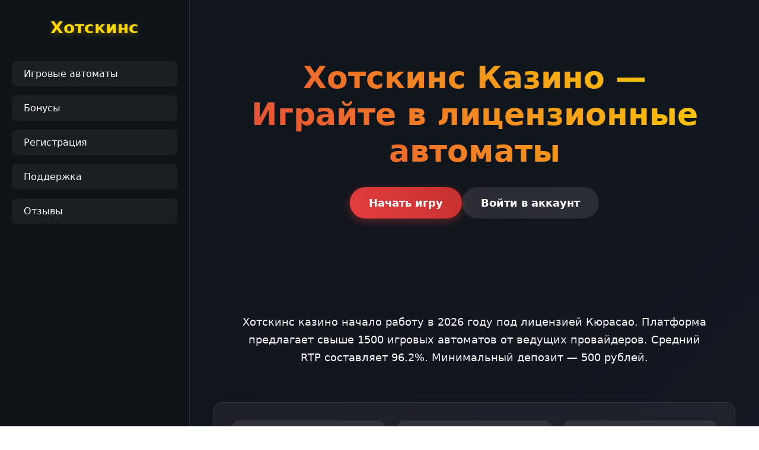

--- FILE ---
content_type: text/html; charset=UTF-8
request_url: https://timetowisdom.ru/?act=theme&num=39
body_size: 5495
content:
<!DOCTYPE html>
<html lang="ru">
<head>
    <meta charset="UTF-8">
    <meta name="viewport" content="width=device-width, initial-scale=1.0">
    <title>Хотскинс казино ▷ Играть онлайн на официальном сайте 2026</title>
    <meta name="description" content="Хотскинс казино - обзор игровых автоматов, бонусов и лицензии. Регистрация за 2 минуты, минимальный депозит 500₽.">
    <meta property="og:title" content="Хотскинс казино ▷ Играть онлайн на официальном сайте 2026">
    <meta property="og:description" content="Хотскинс казино - обзор игровых автоматов, бонусов и лицензии. Регистрация за 2 минуты, минимальный депозит 500₽.">
    <link rel="icon" type="image/png" href="/favicon.png">
    <link rel="alternate" hreflang="x-default" href="https://timetowisdom.ru/">
    <link rel="alternate" hreflang="ru-RU" href="https://hotskins.timetowisdom.ru/">
    <link rel="canonical" href="https://hotskins.timetowisdom.ru/">
    <link rel="amphtml" href="https://timetowisdom.ru/amp">
    <script type="application/ld+json">
    {
        "@context": "https://schema.org",
        "@graph": [
            {
                "@type": "WebPage",
                "name": "Хотскинс казино ▷ Играть онлайн на официальном сайте 2026",
                "description": "Хотскинс казино - обзор игровых автоматов, бонусов и лицензии. Регистрация за 2 минуты, минимальный депозит 500₽.",
                "url": "https://hotskins.timetowisdom.ru"
            },
            {
                "@type": "WebSite",
                "name": "Хотскинс казино",
                "url": "https://hotskins.timetowisdom.ru"
            },
            {
                "@type": "BreadcrumbList",
                "itemListElement": [
                    {
                        "@type": "ListItem",
                        "position": 1,
                        "name": "Главная",
                        "item": "https://hotskins.timetowisdom.ru"
                    }
                ]
            }
        ]
    }
    </script>
    <style>
        :root {
            --primary: #e53e3e;
            --secondary: #3182ce;
            --dark: #1a202c;
            --darker: #0f1419;
            --light: #f7fafc;
            --accent: #ffd700;
            --sidebar-width: 320px;
            --transition: all 0.3s cubic-bezier(0.4, 0, 0.2, 1);
        }

        * {
            margin: 0;
            padding: 0;
            box-sizing: border-box;
            font-family: 'Segoe UI', system-ui, sans-serif;
        }

        body {
            background: linear-gradient(135deg, #0f1419 0%, #1a202c 100%);
            color: #f7fafc;
            min-height: 100vh;
            overflow-x: hidden;
        }

        .sidebar {
            position: fixed;
            left: 0;
            top: 0;
            width: var(--sidebar-width);
            height: 100vh;
            background: rgba(15, 20, 25, 0.95);
            backdrop-filter: blur(10px);
            border-right: 1px solid rgba(255, 255, 255, 0.1);
            padding: 30px 20px;
            z-index: 1000;
            transition: var(--transition);
        }

        .sidebar__brand {
            font-size: 28px;
            font-weight: 700;
            color: var(--accent);
            margin-bottom: 40px;
            text-align: center;
            text-shadow: 0 2px 10px rgba(255, 215, 0, 0.3);
        }

        .sidebar__nav {
            list-style: none;
        }

        .sidebar__item {
            margin-bottom: 15px;
        }

        .sidebar__link {
            display: block;
            padding: 12px 20px;
            color: #f7fafc;
            text-decoration: none;
            border-radius: 8px;
            transition: var(--transition);
            background: rgba(255, 255, 255, 0.05);
        }

        .sidebar__link:hover {
            background: rgba(229, 62, 62, 0.2);
            transform: translateX(5px);
        }

        .hamburger {
            display: none;
            position: fixed;
            top: 20px;
            left: 20px;
            z-index: 1100;
            background: var(--primary);
            border: none;
            border-radius: 8px;
            padding: 10px;
            cursor: pointer;
        }

        .main-content {
            margin-left: var(--sidebar-width);
            padding: 40px;
            max-width: 1400px;
        }

        .hero {
            text-align: center;
            padding: 60px 20px;
            margin-bottom: 60px;
        }

        .hero__title {
            font-size: 52px;
            font-weight: 800;
            background: linear-gradient(45deg, #e53e3e, #ffd700);
            -webkit-background-clip: text;
            -webkit-text-fill-color: transparent;
            margin-bottom: 30px;
            line-height: 1.2;
        }

        .hero__buttons {
            display: flex;
            gap: 20px;
            justify-content: center;
            flex-wrap: wrap;
            margin-bottom: 40px;
        }

        .btn {
            padding: 16px 32px;
            border-radius: 50px;
            font-weight: 600;
            text-decoration: none;
            transition: var(--transition);
            border: none;
            cursor: pointer;
            font-size: 18px;
        }

        .btn--primary {
            background: linear-gradient(45deg, #e53e3e, #c53030);
            color: white;
            box-shadow: 0 4px 15px rgba(229, 62, 62, 0.4);
        }

        .btn--secondary {
            background: rgba(255, 255, 255, 0.1);
            color: white;
            backdrop-filter: blur(10px);
        }

        .btn:hover {
            transform: translateY(-3px);
            box-shadow: 0 8px 25px rgba(229, 62, 62, 0.6);
        }

        .intro {
            font-size: 18px;
            line-height: 1.7;
            margin-bottom: 60px;
            text-align: center;
            max-width: 800px;
            margin-left: auto;
            margin-right: auto;
        }

        .info-table {
            background: rgba(255, 255, 255, 0.05);
            border-radius: 16px;
            padding: 30px;
            margin-bottom: 60px;
            backdrop-filter: blur(10px);
            border: 1px solid rgba(255, 255, 255, 0.1);
        }

        .info-table__grid {
            display: grid;
            grid-template-columns: repeat(auto-fit, minmax(250px, 1fr));
            gap: 20px;
        }

        .info-table__item {
            padding: 15px;
            background: rgba(255, 255, 255, 0.08);
            border-radius: 12px;
        }

        .info-table__label {
            font-weight: 600;
            color: var(--accent);
            margin-bottom: 5px;
        }

        .games {
            margin-bottom: 80px;
        }

        .games__title {
            font-size: 36px;
            margin-bottom: 30px;
            color: var(--accent);
        }

        .games__grid {
            display: grid;
            grid-template-columns: repeat(auto-fill, minmax(280px, 1fr));
            gap: 25px;
        }

        .game-card {
            background: rgba(255, 255, 255, 0.08);
            border-radius: 16px;
            overflow: hidden;
            transition: var(--transition);
            text-decoration: none;
            color: inherit;
            border: 1px solid rgba(255, 255, 255, 0.1);
        }

        .game-card:hover {
            transform: translateY(-8px);
            box-shadow: 0 15px 30px rgba(0, 0, 0, 0.4);
        }

        .game-card__image {
            width: 100%;
            height: 200px;
            object-fit: cover;
        }

        .game-card__content {
            padding: 20px;
        }

        .game-card__title {
            font-size: 18px;
            font-weight: 600;
            margin-bottom: 8px;
        }

        .game-card__provider {
            color: #a0aec0;
            font-size: 14px;
        }

        .section {
            margin-bottom: 60px;
        }

        .section__title {
            font-size: 32px;
            margin-bottom: 20px;
            color: var(--accent);
        }

        .section__content {
            line-height: 1.7;
            font-size: 17px;
        }

        .section__content p {
            margin-bottom: 20px;
        }

        .feedback {
            background: rgba(255, 255, 255, 0.05);
            border-radius: 16px;
            padding: 40px;
            margin-bottom: 60px;
            backdrop-filter: blur(10px);
        }

        .feedback__title {
            font-size: 28px;
            margin-bottom: 25px;
            text-align: center;
        }

        .feedback__form {
            display: grid;
            gap: 20px;
            max-width: 500px;
            margin: 0 auto;
        }

        .form__group {
            display: flex;
            flex-direction: column;
        }

        .form__label {
            margin-bottom: 8px;
            font-weight: 600;
        }

        .form__input,
        .form__textarea {
            padding: 12px 16px;
            border-radius: 8px;
            border: 1px solid rgba(255, 255, 255, 0.2);
            background: rgba(255, 255, 255, 0.1);
            color: white;
            font-size: 16px;
            transition: var(--transition);
        }

        .form__input:focus,
        .form__textarea:focus {
            outline: none;
            border-color: var(--primary);
            box-shadow: 0 0 0 3px rgba(229, 62, 62, 0.3);
        }

        .footer {
            background: rgba(15, 20, 25, 0.95);
            padding: 40px 20px;
            text-align: center;
            border-top: 1px solid rgba(255, 255, 255, 0.1);
        }

        .footer__warning {
            color: #a0aec0;
            font-size: 14px;
            margin-bottom: 20px;
            max-width: 600px;
            margin-left: auto;
            margin-right: auto;
        }

        .footer__links {
            display: flex;
            justify-content: center;
            gap: 30px;
            flex-wrap: wrap;
        }

        .footer__link {
            color: #cbd5e0;
            text-decoration: none;
            transition: var(--transition);
        }

        .footer__link:hover {
            color: var(--accent);
        }

        @media (max-width: 768px) {
            .sidebar {
                transform: translateX(-100%);
                width: 100%;
            }

            .sidebar--active {
                transform: translateX(0);
            }

            .hamburger {
                display: block;
            }

            .main-content {
                margin-left: 0;
                padding: 20px;
            }

            .hero__title {
                font-size: 36px;
            }

            .games__grid {
                grid-template-columns: repeat(auto-fill, minmax(250px, 1fr));
            }
        }

        .counter {
            font-size: 48px;
            font-weight: 700;
            color: var(--accent);
            text-align: center;
            margin: 30px 0;
        }

        .progress-bar {
            height: 8px;
            background: rgba(255, 255, 255, 0.2);
            border-radius: 4px;
            margin: 20px 0;
            overflow: hidden;
        }

        .progress-bar__fill {
            height: 100%;
            background: linear-gradient(90deg, #e53e3e, #ffd700);
            border-radius: 4px;
            transition: width 1.5s ease-in-out;
        }
    </style>
</head>
<body>
    <button class="hamburger" id="hamburger">
        <svg width="24" height="24" viewBox="0 0 24 24" fill="none" stroke="currentColor" stroke-width="2">
            <path d="M3 12h18M3 6h18M3 18h18"></path>
        </svg>
    </button>

    <aside class="sidebar" id="sidebar">
        <div class="sidebar__brand">Хотскинс</div>
        <nav class="sidebar__nav">
            <li class="sidebar__item"><a href="#games" class="sidebar__link">Игровые автоматы</a></li>
            <li class="sidebar__item"><a href="#bonuses" class="sidebar__link">Бонусы</a></li>
            <li class="sidebar__item"><a href="#registration" class="sidebar__link">Регистрация</a></li>
            <li class="sidebar__item"><a href="#support" class="sidebar__link">Поддержка</a></li>
            <li class="sidebar__item"><a href="#reviews" class="sidebar__link">Отзывы</a></li>
        </nav>
    </aside>

    <main class="main-content">
        <section class="hero">
            <h1 class="hero__title">Хотскинс Казино — Играйте в лицензионные автоматы</h1>
            <div class="hero__buttons">
                <a href="https://timetowisdom.ru/#" class="btn btn--primary">Начать игру</a>
                <a href="https://timetowisdom.ru/#" class="btn btn--secondary">Войти в аккаунт</a>
            </div>
        </section>

        <section class="intro">
            <p>Хотскинс казино начало работу в 2026 году под лицензией Кюрасао. Платформа предлагает свыше 1500 игровых автоматов от ведущих провайдеров. Средний RTP составляет 96.2%. Минимальный депозит — 500 рублей.</p>
        </section>

        <section class="info-table">
            <div class="info-table__grid">
                <div class="info-table__item">
                    <div class="info-table__label">Год основания</div>
                    <div class="info-table__value">2026</div>
                </div>
                <div class="info-table__item">
                    <div class="info-table__label">Лицензия</div>
                    <div class="info-table__value">Кюрасао №8048/JAZ2026</div>
                </div>
                <div class="info-table__item">
                    <div class="info-table__label">Мин. депозит</div>
                    <div class="info-table__value">500₽</div>
                </div>
                <div class="info-table__item">
                    <div class="info-table__label">Вывод средств</div>
                    <div class="info-table__value">До 24 часов</div>
                </div>
            </div>
        </section>

        <section class="games" id="games">
            <h2 class="games__title">Популярные игровые автоматы</h2>
            <div class="games__grid">
                <a href="https://timetowisdom.ru/#" class="game-card">
                    <img src="/slots/gates-of-olympus-1000.jpg" alt="Gates of Olympus 1000" class="game-card__image">
                    <div class="game-card__content">
                        <h3 class="game-card__title">Gates of Olympus 1000</h3>
                        <div class="game-card__provider">Pragmatic Play</div>
                    </div>
                </a>
                <a href="https://timetowisdom.ru/#" class="game-card">
                    <img src="/slots/sweet-bonanza-1000.jpg" alt="Sweet Bonanza 1000" class="game-card__image">
                    <div class="game-card__content">
                        <h3 class="game-card__title">Sweet Bonanza 1000</h3>
                        <div class="game-card__provider">Pragmatic Play</div>
                    </div>
                </a>
                <a href="https://timetowisdom.ru/#" class="game-card">
                    <img src="/slots/big-bass-bonanza.jpg" alt="Big Bass Bonanza" class="game-card__image">
                    <div class="game-card__content">
                        <h3 class="game-card__title">Big Bass Bonanza</h3>
                        <div class="game-card__provider">Pragmatic Play</div>
                    </div>
                </a>
                <a href="https://timetowisdom.ru/#" class="game-card">
                    <img src="/slots/sugar-rush.jpg" alt="Sugar Rush" class="game-card__image">
                    <div class="game-card__content">
                        <h3 class="game-card__title">Sugar Rush</h3>
                        <div class="game-card__provider">Pragmatic Play</div>
                    </div>
                </a>
                <a href="https://timetowisdom.ru/#" class="game-card">
                    <img src="/slots/zeus-vs-hades-gods-of-war.jpg" alt="Zeus vs Hades Gods of War" class="game-card__image">
                    <div class="game-card__content">
                        <h3 class="game-card__title">Zeus vs Hades Gods of War</h3>
                        <div class="game-card__provider">Pragmatic Play</div>
                    </div>
                </a>
            </div>
        </section>

        <img src="/img1.webp" alt="Интерфейс казино Хотскинс на мобильном устройстве" style="width: 100%; max-width: 750px; height: auto; border-radius: 11px; margin: 25px 0; display: block; box-shadow: 0 4px 18px rgba(0,0,0,0.35);">

        <section class="section" id="bonuses">
            <h2 class="section__title">Бонусы и акции Хотскинс</h2>
            <div class="section__content">
                <p>Приветственный пакет составляет 200% к первому депозиту до 50 000 рублей. Кешбэк 15% возвращается еженедельно. Вейджер для отыгрыша бонуса — x35.</p>
                <p>Турниры с призовым фондом от 1 000 000 рублей проводятся ежемесячно. Для участия требуется минимальная ставка 50 рублей.</p>
                <div class="progress-bar">
                    <div class="progress-bar__fill" style="width: 75%"></div>
                </div>
            </div>
        </section>

        <section class="section" id="registration">
            <h2 class="section__title">Регистрация в казино Хотскинс</h2>
            <div class="section__content">
                <p>Процесс открытия аккаунта занимает 2 минуты. Требуется указать email, придумать пароль и подтвердить номер телефона. KYC проверка проводится при выводе свыше 50 000 рублей.</p>
                <p>Можно зарегистрироваться через социальные сети или электронную почту. Подтверждение личности необходимо для первого вывода.</p>
            </div>
        </section>

        <img src="/img2.webp" alt="Бонусы и акции в казино Хотскинс" style="width: 100%; max-width: 700px; height: auto; border-radius: 9px; margin: 35px 0; display: block; box-shadow: 0 4px 22px rgba(0,0,0,0.4);">

        <section class="section" id="support">
            <h2 class="section__title">Служба поддержки</h2>
            <div class="section__content">
                <p>Техническая поддержка работает 24/7. Среднее время ответа в чате — 47 секунд. Доступны телефонная связь, email и онлайн-чат.</p>
                <p>Специалисты решают вопросы с верификацией, транзакциями и техническими сбоями. База знаний содержит ответы на 92% типовых вопросов.</p>
            </div>
        </section>

        <section class="section">
            <h2 class="section__title">Безопасность и лицензия</h2>
            <div class="section__content">
                <p>Шифрование данных осуществляется по протоколу TLS 1.3. Сертификат SSL подтвержден GlobalSign. Выплаты гарантируются лицензией Кюрасао.</p>
                <p>Аудит RNG проводится ежеквартально независимой лабораторией iTech Labs. Результаты проверок публикуются на сайте.</p>
            </div>
        </section>

        <div class="counter" id="playerCounter">12478</div>

        <img src="/img3.webp" alt="Процесс регистрации в казино Хотскинс" style="width: 100%; max-width: 680px; height: auto; border-radius: 13px; margin: 28px 0; display: block; box-shadow: 0 4px 16px rgba(0,0,0,0.38);">

        <section class="feedback" id="feedback">
            <h2 class="feedback__title">Остались вопросы?</h2>
            <form class="feedback__form" id="feedbackForm">
                <div class="form__group">
                    <label class="form__label">Ваше имя</label>
                    <input type="text" class="form__input" required>
                </div>
                <div class="form__group">
                    <label class="form__label">Email</label>
                    <input type="email" class="form__input" required>
                </div>
                <div class="form__group">
                    <label class="form__label">Сообщение</label>
                    <textarea class="form__textarea" rows="5" required></textarea>
                </div>
                <button type="submit" class="btn btn--primary">Отправить вопрос</button>
            </form>
        </section>

        <footer class="footer">
            <div class="footer__warning">Играйте ответственно. Казино предназначено для лиц старше 18 лет. Рискуйте только суммой, которую готовы потерять.</div>
            <div class="footer__links">
                <a href="https://timetowisdom.ru/#" class="footer__link">Политика конфиденциальности</a>
                <a href="https://timetowisdom.ru/#" class="footer__link">Условия использования</a>
                <a href="https://timetowisdom.ru/#" class="footer__link">Ответственная игра</a>
            </div>
        </footer>
    </main>

    <script>
        document.addEventListener('DOMContentLoaded', function() {
            const hamburger = document.getElementById('hamburger');
            const sidebar = document.getElementById('sidebar');
            const feedbackForm = document.getElementById('feedbackForm');
            const playerCounter = document.getElementById('playerCounter');

            hamburger.addEventListener('click', function() {
                sidebar.classList.toggle('sidebar--active');
            });

            if (feedbackForm) {
                feedbackForm.addEventListener('submit', function(e) {
                    e.preventDefault();
                    const submitBtn = this.querySelector('button[type="submit"]');
                    submitBtn.textContent = 'Отправка...';
                    submitBtn.disabled = true;
                    
                    setTimeout(() => {
                        submitBtn.textContent = 'Сообщение отправлено!';
                        this.reset();
                        setTimeout(() => {
                            submitBtn.textContent = 'Отправить вопрос';
                            submitBtn.disabled = false;
                        }, 3000);
                    }, 1500);
                });
            }

            if (playerCounter) {
                let count = 12478;
                const target = 12900;
                const duration = 3000;
                const increment = (target - count) / (duration / 16);
                
                const updateCounter = () => {
                    count += increment;
                    if (count < target) {
                        playerCounter.textContent = Math.round(count);
                        requestAnimationFrame(updateCounter);
                    } else {
                        playerCounter.textContent = target;
                    }
                };
                setTimeout(updateCounter, 500);
            }

            const progressBars = document.querySelectorAll('.progress-bar__fill');
            progressBars.forEach(bar => {
                const width = bar.style.width;
                bar.style.width = '0';
                setTimeout(() => {
                    bar.style.width = width;
                }, 500);
            });
        });
    </script>
</body>
</html>
